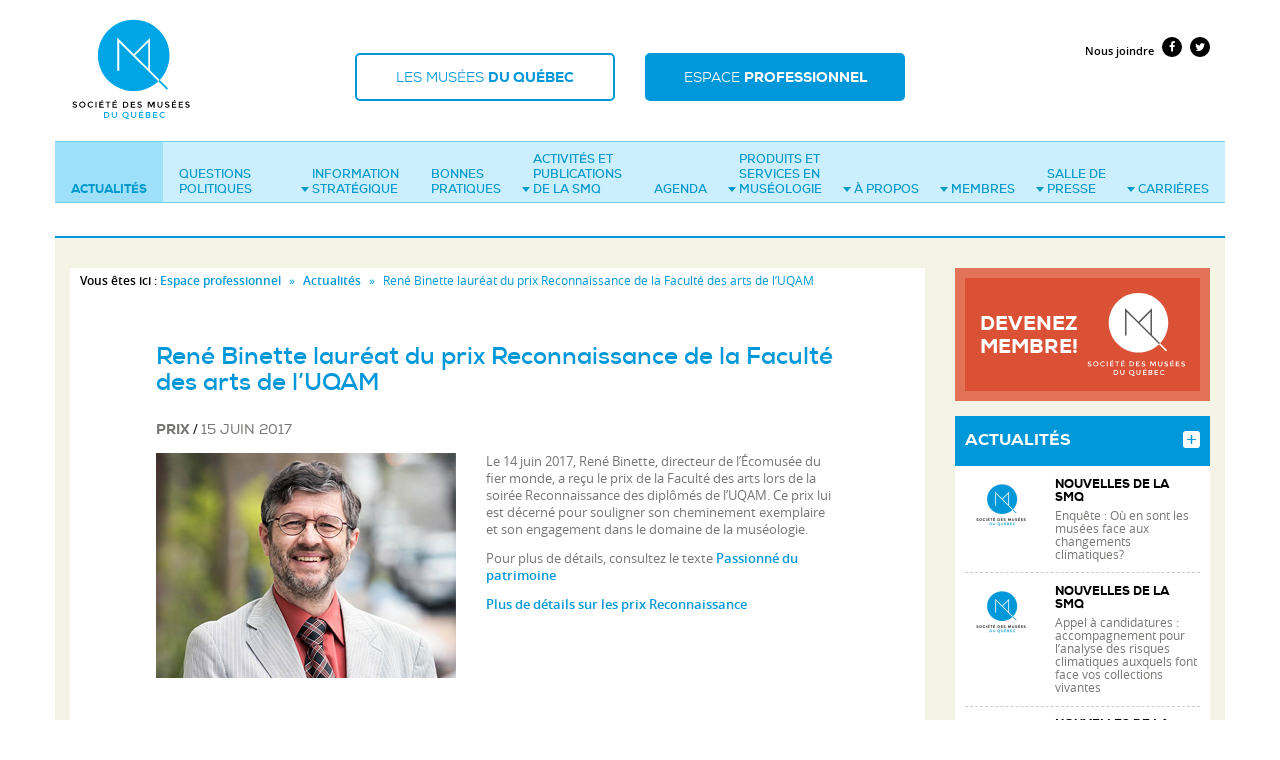

--- FILE ---
content_type: text/html
request_url: https://www.musees.qc.ca/fr/professionnel/actualites/rene-binette-laureat-du-prix-reconnaissance-de-la-faculte-des-arts-de-l-uqam.html
body_size: 27089
content:
<!DOCTYPE html>
<html xmlns:og="http://ogp.me/ns#" lang="fr">
<head>
<meta charset="utf-8" />
<meta http-equiv="X-UA-Compatible" content="IE=edge" />
<meta name="viewport" content="width=device-width, initial-scale=1.0, maximum-scale=1.0, user-scalable=0, target-densityDpi=medium-dpi" />
                <meta property="og:url" content="https://www.musees.qc.ca/fr/professionnel/actualites/rene-binette-laureat-du-prix-reconnaissance-de-la-faculte-des-arts-de-l-uqam" />
                            <meta property="og:title" content="
René Binette lauréat du prix Reconnaissance de la Faculté des arts de l’UQAM
" />
      <meta name="twitter:title" content="
René Binette lauréat du prix Reconnaissance de la Faculté des arts de l’UQAM
">
                                  <meta name="twitter:card" content="summary">
      <meta property="og:image" content="https://www.musees.qc.ca/var/storage/images/media/espace-professionnel/images-avec-legende/actualites/2017/rene-binette/289963-1-fre-CA/rene-binette_reference.jpg" />
      <meta name="twitter:image:src" content="https://www.musees.qc.ca/var/storage/images/media/espace-professionnel/images-avec-legende/actualites/2017/rene-binette/289963-1-fre-CA/rene-binette_reference.jpg">
      <meta property="fb:app_id" content="117240345675370" />
<title>
René Binette lauréat du prix Reconnaissance de la Faculté des arts de l’UQAM
 - Actualités - Société des musées du Québec (SMQ)</title>
<link href="../../../bundles/common/fonts/fonts.css" rel="stylesheet" type="text/css" media="all" />
<link rel="stylesheet" type="text/css" href="../../../css/0c7b5b5.css" media="screen" />
<link rel="stylesheet" type="text/css" href="../../../css/8c6f366.css" media="all" />


<link rel="stylesheet" type="text/css" href="../../../css/516111b.css" media="print" />
<!--[if lt IE 9]>
      <link rel="stylesheet" type="text/css" href="/bundles/common/css/ie8.css">
      <script src="bundles/commons/vendor/html5shiv/dist/html5shiv.min.js"></script>
      <script src="bundles/commons/vendor/respond/dest/respond.min.js"></script>
    <![endif]-->
<link rel="shortcut icon" href="../../../bundles/common/images/iu/favicon.ico" type="image/x-icon">
<link rel="icon" href="../../../bundles/common/images/iu/favicon.ico" type="image/x-icon">
<link rel="apple-touch-icon" href="../../../bundles/common/images/iu/favicons/apple-touch-icon.png" />
<link rel="apple-touch-icon" sizes="57x57" href="../../../bundles/common/images/iu/favicons/apple-touch-icon-57x57.png" />
<link rel="apple-touch-icon" sizes="72x72" href="../../../bundles/common/images/iu/favicons/apple-touch-icon-72x72.png" />
<link rel="apple-touch-icon" sizes="76x76" href="../../../bundles/common/images/iu/favicons/apple-touch-icon-76x76.png" />
<link rel="apple-touch-icon" sizes="114x114" href="../../../bundles/common/images/iu/favicons/apple-touch-icon-114x114.png" />
<link rel="apple-touch-icon" sizes="120x120" href="../../../bundles/common/images/iu/favicons/apple-touch-icon-120x120.png" />
<link rel="apple-touch-icon" sizes="144x144" href="../../../bundles/common/images/iu/favicons/apple-touch-icon-144x144.png" />
<link rel="apple-touch-icon" sizes="152x152" href="../../../bundles/common/images/iu/favicons/apple-touch-icon-152x152.png" />
<link rel="apple-touch-icon" sizes="180x180" href="../../../bundles/common/images/iu/favicons/apple-touch-icon-180x180.png" />
    <script>var facebook_appid = 117240345675370</script>
</head>
<body id="professionnel">
  <h1 class="titre-cache">Société des musées du Québec</h1>
<header class="container">
  <div class="row">
    <div class="col-xs-3" id="logo"><a href="../../index.html"><img src="../../../bundles/common/images/iu/smq-logo.svg" alt="SOCIÉTÉ DES MUSÉES DU QUÉBEC" width="122" height="122" /></a></div>
    <div id="menu-switch" class="col-xs-8">
      <div id="target-menu-pub"><a href="../../../musees/index.html">Les musées <span>du Québec</span></a></div>
      <div id="target-menu-pro" class="active"><a href="../../../publicsspec/references/infomuse/capsules/capsule02.php.html">Espace <span>professionnel</span></a></div>
      <a href="rene-binette-laureat-du-prix-reconnaissance-de-la-faculte-des-arts-de-l-uqam.html#" id="pull" title="menu"><span></span></a>
    </div>

  </div>
  <div role="navigation" id="navigation">
    <div id="outils">
                <!-- connexion -->
            <div class="liens-outils">
	            <a href="../outils/nous-joindre.html">Nous joindre</a>
        <a href="https://www.facebook.com/societedesmuseesduquebec" class="fa fa-facebook"><span>Facebook</span></a> <a href="https://twitter.com/museesQc" class="fa fa-twitter"><span>Twitter</span></a>
      </div>
	      </div>
    <nav id="menu-pro" class="active">
      <h1>Navigation principale de l'Espace professionnel</h1>
                    <ul class="niv1">
  <li class="active">
     <a  class="text-nowrap"  href="../actualites.html">Actualités</a>
       </li>
  <li>
     <a  href="../politique-smq.html">Questions politiques</a>
       </li>
  <li>
     <a  href="../statistiques/etudes.html">Information stratégique<span class="caret"></span></a>
                   <div class="container-nv2">
              <ul class="niv2">
                <li><a href="../statistiques/etudes.html">Études et enquêtes</a>
                        <ul class="niv3">
                            <li><a href="../statistiques/etudes/pour-une-vision-partagee-du-collectionnement-au-quebec.html">Pour une vision partagée du collectionnement au Québec</a></li>
                            <li><a href="../statistiques/etudes/enquete-de-provenance-inscrivez-votre-institution-museale-a-la-nouvelle-edition.html">Enquête de provenance : inscrivez votre institution muséale à la nouvelle édition</a></li>
                          </ul>
                    </li>
                <li><a href="../statistiques/references.html">Publications et références</a>
                    </li>
                <li><a href="../statistiques/economiques.html">Retombées économiques</a>
                    </li>
              </ul>
              </div>
              </li>
  <li>
     <a  href="../bonnes-pratiques.html">Bonnes pratiques</a>
       </li>
  <li>
     <a  href="../activites-publications/formation.1.html">Activités&nbsp;et publications de la SMQ<span class="caret"></span></a>
                   <div class="container-nv2">
              <ul class="niv2">
                <li><a href="../activites-services/congres.html">Congrès annuel</a>
                        <ul class="niv3">
                            <li><a href="../activites-publications/congres/tarifs.html">Inscriptions</a></li>
                            <li><a href="../activites-services/congres/programme.html">Programme</a></li>
                            <li><a href="../activites-publications/congres/parcours-de-visites-d-institutions-museales.html">Parcours de visites d’institutions muséales</a></li>
                            <li><a href="../activites-publications/congres/exposants.html">Expérience Affaires</a></li>
                            <li><a href="../activites-publications/congres/liste-des-firmes-participantes-a-l-experience-affaires.html">Liste des firmes participantes à l'Expérience Affaires</a></li>
                            <li><a href="../activites-publications/congres/marche.html">Prix Caisse d’économie solidaire Desjardins de transition socioécologique</a></li>
                            <li><a href="../activites-publications/congres/bourses-museo-quebec.html">Bourses Muséo Québec</a></li>
                            <li><a href="../activites-services/congres/sac-des-congressistes.html">Écoresponsabilité</a></li>
                            <li><a href="../activites-publications/congres/comite-de-contenu.html">Comité de contenu</a></li>
                            <li><a href="../activites-publications/congres/archives.html">Congrès passés</a></li>
                          </ul>
                    </li>
                <li><a href="../activites-publications/developpement-professionnel.html">Développement professionnel</a>
                        <ul class="niv3">
                            <li><a href="../activites-publications/developpement-professionnel/activites-ponctuelles.html">Activités ponctuelles</a></li>
                          </ul>
                    </li>
                <li><a href="../activites-publications/formation.1.html">Formation</a>
                        <ul class="niv3">
                            <li><a href="../activites-publications/formation/calendrier.html">Calendrier de formations</a></li>
                            <li><a href="../activites-publications/formation/programmations-precedentes.html">Programmations précédentes</a></li>
                          </ul>
                    </li>
                <li><a href="../activites-publications/guides-electroniques.html">Guides électroniques</a>
                    </li>
                <li><a href="../activites-publications/smq.html">Publications</a>
                    </li>
                <li><a href="../activites-services/prix-smq.html">Prix SMQ</a>
                        <ul class="niv3">
                            <li><a href="../activites-services/prix-smq/admissibilite.html">Catégories et critères</a></li>
                            <li><a href="../activites-publications/prix-smq/mot-de-la-presidente.html">Mot de la présidente des Prix SMQ 2025</a></li>
                            <li><a href="../activites-publications/prix-smq/formulaires-de-candidature.html">Formulaires de candidature</a></li>
                            <li><a href="../activites-services/prix-smq/laureats.html">Lauréats et lauréates</a></li>
                          </ul>
                    </li>
                <li><a href="../activites-publications/info-muse.html">Infomuse</a>
                        <ul class="niv3">
                            <li><a href="../activites-services/info-muse/outils-de-gestion-des-collections.html">Outils de gestion des collections</a></li>
                            <li><a href="../activites-publications/info-muse/base-de-donnees-info-muse.html">Base de données Info-Muse</a></li>
                            <li><a href="../activites-publications/info-muse/repertoire-collectionnement.html">Répertoire - missions et axes</a></li>
                            <li><a href="../activites-publications/info-muse/membre.html">Liste des membres contributifs</a></li>
                          </ul>
                    </li>
                <li><a href="../activites-publications/revue.html">Revue Musées</a>
                    </li>
              </ul>
              </div>
              </li>
  <li>
     <a  class="text-nowrap"  href="../agenda.html">Agenda</a>
       </li>
  <li>
     <a  href="../produits-services/firmes-travailleurs.html">Produits&nbsp;et services&nbsp;en muséologie<span class="caret"></span></a>
                   <div class="container-nv2">
              <ul class="niv2">
                <li><a href="../produits-services/babillard.html">Babillard</a>
                    </li>
                <li><a href="../produits-services/expos-itinerantes.html">Marché aux expositions itinérantes</a>
                        <ul class="niv3">
                            <li><a href="../produits-services/marche-expos-itinerantes/demande-d-affichage.html">Demande d'affichage</a></li>
                          </ul>
                    </li>
                <li><a href="../produits-services/firmes-travailleurs.html">Firmes et travailleurs en muséologie</a>
                        <ul class="niv3">
                            <li><a href="../produits-services/firmes-travailleurs/demande-d-inscription.html">Demande d'inscription</a></li>
                          </ul>
                    </li>
                <li><a href="../produits-services/publicite.html">Publicité</a>
                    </li>
              </ul>
              </div>
              </li>
  <li>
     <a  class="text-nowrap"  href="../a-propos-smq/mission.html">À propos<span class="caret"></span></a>
                   <div class="container-nv2">
              <ul class="niv2">
                <li><a href="../a-propos-smq/mission.html">Mission</a>
                    </li>
                <li><a href="../a-propos-smq/reglements.html">Règlements généraux</a>
                    </li>
                <li><a href="../a-propos-smq/conseil-d-administration.html">Conseil d'administration</a>
                    </li>
                <li><a href="../a-propos-smq/equipe.html">Équipe</a>
                    </li>
                <li><a href="../a-propos-smq/rapports-annuels.html">Rapports annuels</a>
                    </li>
                <li><a href="../a-propos-smq/histoire.html">Histoire de la SMQ</a>
                        <ul class="niv3">
                            <li><a href="../a-propos-smq/histoire/directeurs-et-presidents.html">Directeurs et présidents</a></li>
                          </ul>
                    </li>
                <li><a href="../a-propos-smq/prix.html">Prix et distinctions</a>
                    </li>
                <li><a href="../outils/partenaires.html">Partenaires</a>
                    </li>
              </ul>
              </div>
              </li>
  <li>
     <a  class="text-nowrap"  href="../membres-smq/adhesion.html">Membres<span class="caret"></span></a>
                   <div class="container-nv2">
              <ul class="niv2">
                <li><a href="../membres-smq/adhesion.html">Devenir membre</a>
                        <ul class="niv3">
                            <li><a href="../membres-smq/adhesion/membres-institutionnels.html">Membres institutionnels</a></li>
                            <li><a href="../membres-smq/adhesion/membres-individuels.html">Membres individuels</a></li>
                          </ul>
                    </li>
                <li><a href="../membres-smq/renouvellement.html">Renouvellement</a>
                        <ul class="niv3">
                            <li><a href="../membres-smq/adhesion/membres-institutionnels.html">Membres institutionnels</a></li>
                            <li><a href="../membres-smq/adhesion/membres-individuels.html">Membres individuels</a></li>
                          </ul>
                    </li>
                <li><a href="../membres-smq/deontologie.html">Code de déontologie</a>
                    </li>
                <li><a href="../membres-smq/guide-musees.html">Guide des musées</a>
                    </li>
                <li><a href="../membres-smq/paroles-de-mentor.html">Paroles de mentor</a>
                    </li>
              </ul>
              </div>
              </li>
  <li>
     <a  href="../medias-smq/communique.html">Salle&nbsp;de presse<span class="caret"></span></a>
                   <div class="container-nv2">
              <ul class="niv2">
                <li><a href="../medias-smq/communique.html">Communiqués de presse</a>
                    </li>
                <li><a href="../medias-smq/couverture-media.html">Couverture médiatique de la SMQ</a>
                        <ul class="niv3">
                            <li><a href="../medias-smq/couverture-media/annees-precedentes.html">Années précédentes</a></li>
                          </ul>
                    </li>
                <li><a href="../medias-smq/logos-photos.html">Logos</a>
                    </li>
              </ul>
              </div>
              </li>
  <li>
     <a  class="text-nowrap"  href="../carrieres.1.html">Carrières<span class="caret"></span></a>
                   <div class="container-nv2">
              <ul class="niv2">
                <li><a href="../carrieres.1.html">Emplois, stages et appels d'offres</a>
                        <ul class="niv3">
                            <li><a href="../carrieres/offres/demande-d-affichage2.html">Demande d'affichage</a></li>
                          </ul>
                    </li>
                <li><a href="../carrieres/nominations.html">Nominations et départs</a>
                        <ul class="niv3">
                            <li><a href="../carrieres/nominations/demande-d-affichage2.html">Demande d'affichage</a></li>
                          </ul>
                    </li>
              </ul>
              </div>
              </li>
</ul>
 

          </nav>
  </div>
</header>

<main role="main" class="container page-interne">
 <div class="col-lg-9 col-md-8 contenu">

    <div class="fil-ariane">
              <strong>Vous êtes ici :</strong> 
                    <a href="../../../publicsspec/references/infomuse/capsules/capsule02.php.html">Espace professionnel</a>       <span class="separateur">»</span> <a href="../actualites.html">Actualités</a>       <span class="separateur">»</span> 
René Binette lauréat du prix Reconnaissance de la Faculté des arts de l’UQAM

              </div>


        <div class="row">
                        <div class="col-lg-10 col-lg-offset-1 page-actualites">
      
    
    
        
        
    
	<h1>René Binette lauréat du prix Reconnaissance de la Faculté des arts de l’UQAM</h1>
      <div class="detail-activite">
  
      		    <div class="small">
			   <span class="categorie">            	        	                	    	Prix
    </span> / 
			   <span class="date-publication">15 juin 2017</span>
		    </div>
            
              <figure  class="pull-left">
          


                                                                     <img src="../../../var/storage/images/media/espace-professionnel/images-avec-legende/actualites/2017/rene-binette/289963-1-fre-CA/rene-binette_actualite_detail.jpg" alt="" />
                          </figure>
      
                <div class="detail-activite-contenu">
      
       

      
<div id="corps-nouvelle">
           <p>Le 14 juin 2017, René Binette, directeur de l’Écomusée du fier monde, a reçu le prix de la Faculté des arts lors de la soirée Reconnaissance des diplômés de l’UQAM. Ce prix lui est décerné pour souligner son cheminement exemplaire et son engagement dans le domaine de la muséologie.</p><p>Pour plus de détails, consultez le texte <a href="https://www.actualites.uqam.ca/2017/prix-reconnaissance-uqam-souligne-contributions-rene-binette-museologie" target="_blank">Passionné du patrimoine</a></p><p><a href="https://distinctions.uqam.ca/prix-reconnaissance-uqam/" target="_blank">Plus de détails sur les prix Reconnaissance</a></p>
        </div>

            </div>
          </div>
    
            
                        


            
               <div id="partager-medias-sociaux">
  <h2>Partagez</h2>
  <a href="rene-binette-laureat-du-prix-reconnaissance-de-la-faculte-des-arts-de-l-uqam.html#" class="social fa fa-facebook" title="Partager sur Facebook" data-media="facebook" >
    <span>Partager sur Facebook</span>
  </a> 
  <a href="rene-binette-laureat-du-prix-reconnaissance-de-la-faculte-des-arts-de-l-uqam.html#" class="social fa fa-twitter" title="Partager sur Twitter" data-media="twitter">
    <span>Partager sur Twitter</span>
  </a> 
  <a href="rene-binette-laureat-du-prix-reconnaissance-de-la-faculte-des-arts-de-l-uqam.html#" class="social fa fa-envelope" title="Partager par courriel" data-media="email" >
    <span>Envoyer par courriel</span>
  </a>
</div>

        
      </div>
    </div>
     </div>
 <div class="col-lg-3 col-md-4 col-droite">
            
    


<div class="pave">
  <div class="devenir-membre">
       <h2 class="titre-cache">Devenez membre de la SMQ!</h2>
  <div class="contenu">
    <a href="../membres-smq/adhesion.html"><span class="text-heavyregular">Devenez<br/>membre!</span></a>
  </div>

  </div>
</div>


    <div class="pave">
  <div class="actualites">
    <div class="contenu">
      <h2><a href="../actualites.html" title="Toutes les actualités">Actualités</a></h2>
      <ul class="media-list  liste">
    <li class="media">
                      <div class="media-left">
       


                                                                     <img src="../../../var/storage/images/media/espace-professionnel/images-avec-legende/defauts/actualites/logo-smq/258568-1-fre-CA/logo-smq_actualite_accueil.jpg" class="media-object" alt="" />
              </div>
            
  <div class="media-body">
                  <div class="small">
          <span class="categorie">            	        	                	    	Nouvelles de la SMQ
    </span> 
                                              </div>
            <div class="media-heading">
                      <a href="enquete-ou-en-sont-les-musees-face-aux-changements-climatiques.html">Enquête : Où en sont les musées face aux changements climatiques?</a>
                </div>
        </div>
 
    </li>
    <li class="media">
                      <div class="media-left">
       


                                                                     <img src="../../../var/storage/images/media/espace-professionnel/images-avec-legende/defauts/actualites/logo-smq/258568-1-fre-CA/logo-smq_actualite_accueil.jpg" class="media-object" alt="" />
              </div>
            
  <div class="media-body">
                  <div class="small">
          <span class="categorie">            	        	                	    	Nouvelles de la SMQ
    </span> 
                                              </div>
            <div class="media-heading">
                      <a href="appel-a-candidatures-accompagnement-pour-l-analyse-des-risques-climatiques-auxquels-font-face-vos-collections-vivantes.html">Appel à candidatures : accompagnement pour l’analyse des risques climatiques auxquels font face vos collections vivantes</a>
                </div>
        </div>
 
    </li>
    <li class="media">
                      <div class="media-left">
       


                                                                     <img src="../../../var/storage/images/media/espace-professionnel/images-avec-legende/actualites/generique/smq-logo/382582-1-fre-CA/smq-logo_actualite_accueil.jpg" class="media-object" alt="" />
              </div>
            
  <div class="media-body">
                  <div class="small">
          <span class="categorie">            	        	                	    	Nouvelles de la SMQ
    </span> 
                                              </div>
            <div class="media-heading">
                      <a href="congres-smq-2026-a-votre-agenda.html">Congrès SMQ 2026 : à votre agenda!</a>
                </div>
        </div>
 
    </li>
</ul>

    </div>
  </div>
</div>


    <div class="pave">
  <div class="agenda">
    <div class="contenu">
      <h2><a href="../agenda.html" title="Toutes les activités à venir">Agenda</a></h2>
      <ul class="liste">
    <li>
                
<!-- si on est dans la page agenda, on veut afficher d'abord le titre puis les dates -->
  
      <div class="dates"><time datetime="2026-01-14"><span class="jour">14</span><span class="mois-annee"><span class="mois"> janv. </span><span class="annee">2026</span></span></time><span class="au-et au"><span> au </span></span><time datetime="2026-03-11"><span class="jour">11</span><span class="mois-annee"><span class="mois"> mars </span><span class="annee">2026</span></span></time></div>    

    
    
  
  <div class="titre"><a href="https://www.canada.ca/en/conservation-institute/services/learning-activities/multi-stick-fill-loss-compensation.html">Technique de comblement des manques à l’aide de baguettes (<em>Stäbchenergänzung</em>) [en anglais]</a></div>

  
    </li>
    <li>
                
<!-- si on est dans la page agenda, on veut afficher d'abord le titre puis les dates -->
  
      <div class="dates"><time datetime="2026-01-15"><span class="jour">15</span><span class="mois-annee"><span class="mois"> janv. </span><span class="annee">2026</span></span></time><span class="au-et au"><span> au </span></span><time datetime="2026-01-16"><span class="jour">16</span><span class="mois-annee"><span class="mois"> janv. </span><span class="annee">2026</span></span></time></div>    

    
    
  
  <div class="titre"><a href="https://www.culture.gouv.fr/espace-documentation/statistiques-ministerielles-de-la-culture2/rencontres-du-deps/colloque-international-la-mediation-culturelle-en-questions-formation-emploi-et-dynamiques-professionnelles">Colloque international : « La médiation culturelle en questions : formation, emploi et dynamiques professionnelles »</a></div>

  
    </li>
    <li>
                
<!-- si on est dans la page agenda, on veut afficher d'abord le titre puis les dates -->
  
      <div class="dates"><time datetime="2026-01-15"><span class="jour">15</span><span class="mois-annee"><span class="mois"> janv. </span><span class="annee">2026</span></span></time></div>    

    
    
  
  <div class="titre"><a href="https://galerie.umontreal.ca/atelier-lia-et-lart.php">Atelier : L'IA et l'art</a></div>

  
    </li>
</ul>

    </div>
  </div>
</div>








     </div><!-- .col-droite --> 
</main>
<footer>
  <div class="container">
          

<div class="footer-copyright">
 <div class="row">
   <div class="col-xs-12 footer-copyright"> © Société des musées du Québec 2017 <span class="print">− www.musees.qc.ca</span> <span class="footer-liens-outils"><a href="../outils/partenaires.html">Partenaires</a> <a href="../outils/credits.html">Crédits</a> <a href="../outils/avis-juridiques.html">Conditions d’utilisation</a> <a href="../../../musees/outils/comprendre.html">Qu'est-ce qu'un musée?</a></span> </div>
 </div>
</div>


      </div>
</footer>
<script src="../../../js/93ee493.js"></script>
<!--[if lt IE 10]>
<script src="/bundles/common/vendor/jquery.placeholder.js"></script> 
<script type="text/javascript">
  $('input, textarea').placeholder();
</script>
<![endif]-->
  
  <script src="../../../bundles/common/vendor/jquery-validation/dist/jquery.validate.min.js"></script> 
  <script src="../../../bundles/common/js/infolettre/messages_fr.js"></script>

    <script src="../../../bundles/common/js/infolettre/validate_subscribe.js"></script> 
  

<!-- Google Tag Manager -->
<noscript><iframe src="https://www.googletagmanager.com/ns.html?id=GTM-WTMJ6C" height="0" width="0" style="display:none;visibility:hidden"></iframe></noscript>
<script>(function(w,d,s,l,i){w[l]=w[l]||[];w[l].push({'gtm.start': new Date().getTime(),event:'gtm.js'});var f=d.getElementsByTagName(s)[0], j=d.createElement(s),dl=l!='dataLayer'?'&l='+l:'';j.async=true;j.src= '//www.googletagmanager.com/gtm.js?id='+i+dl;f.parentNode.insertBefore(j,f); })(window,document,'script','dataLayer','GTM-WTMJ6C');</script>
<!-- End Google Tag Manager -->
<script src="../../../bundles/common/vendor/polyfills/wet-boew.min.js"></script>


 <!-- Page_JS_specific_here -->
<script src="../../../js/0795cf0.js"></script>

  <script src="../../../bundles/common/js/utils/fixes.js"></script> 
</body>
</html>


--- FILE ---
content_type: application/javascript
request_url: https://www.musees.qc.ca/bundles/common/js/infolettre/validate_subscribe.js
body_size: 1356
content:
$('#validate').click(function() {
    if ($('#myform').valid()) {
        sessionStorage.setItem("isvalid", true);
        sessionStorage.setItem("prenom", $('#prenom').val());
        sessionStorage.setItem("nom", $('#nom').val());
        sessionStorage.setItem("institution", $('#institution').val());
        sessionStorage.setItem("courriel", $('#courriel').val());
        sessionStorage.setItem("pref_lang", $('#pref-lang').val());
        sessionStorage.setItem("group_name",$('#group-name').val());
    }
});
$("#myform").submit(function(e) {
    e.preventDefault();
}).validate({
    rules: {
        prenom: {
            required: true
        },
        nom: {
            required: true
        },
        courriel: {
            required: true,
            email: true
        }
    },
    submitHandler: function(form) { 
        //submit via ajax
        
        if (sessionStorage.getItem("isvalid")) {
            $.ajax({
              dataType: "html",
              type: "POST",
              url: $("#myform").attr('action'),
              data: { 'smq_email': sessionStorage.getItem('courriel'), 'prenom' : sessionStorage.getItem('prenom'), 'nom': sessionStorage.getItem('nom'), 'institution': sessionStorage.getItem('institution'), 'pref_lang': sessionStorage.getItem('pref_lang'), 'smq_group_name': sessionStorage.getItem('group_name'), 'smq__infolettre_submit': 1 }
            }).done (function (data) {
                $('#myform').replaceWith(data);
            });
        }
        return true;
    }
});


--- FILE ---
content_type: image/svg+xml
request_url: https://www.musees.qc.ca/bundles/common/images/iu/smq-logo.svg
body_size: 12209
content:
<?xml version="1.0" encoding="utf-8"?>
<!-- Generator: Adobe Illustrator 15.1.0, SVG Export Plug-In . SVG Version: 6.00 Build 0)  -->
<!DOCTYPE svg PUBLIC "-//W3C//DTD SVG 1.1//EN" "http://www.w3.org/Graphics/SVG/1.1/DTD/svg11.dtd">
<svg version="1.1" id="Calque_1" xmlns="http://www.w3.org/2000/svg" xmlns:xlink="http://www.w3.org/1999/xlink" x="0px" y="0px"
	 width="149.748px" height="132.9px" viewBox="0 0 149.748 132.9" enable-background="new 0 0 149.748 132.9" xml:space="preserve">
<g>
	<defs>
		<rect id="SVGID_1_" width="149.748" height="132.9"/>
	</defs>
	<clipPath id="SVGID_2_">
		<use xlink:href="#SVGID_1_"  overflow="visible"/>
	</clipPath>
	<path clip-path="url(#SVGID_2_)" d="M5.833,107.919c-0.362,0-0.659,0.073-0.891,0.22c-0.232,0.147-0.347,0.372-0.347,0.67
		c0,0.299,0.115,0.528,0.347,0.685c0.232,0.159,0.726,0.329,1.481,0.513c0.756,0.183,1.325,0.438,1.708,0.769
		c0.383,0.331,0.574,0.817,0.574,1.46c0,0.645-0.242,1.164-0.727,1.566c-0.485,0.399-1.121,0.6-1.908,0.6
		c-1.153,0-2.175-0.396-3.067-1.19l0.78-0.938c0.745,0.647,1.517,0.97,2.319,0.97c0.401,0,0.718-0.086,0.954-0.258
		c0.235-0.172,0.353-0.401,0.353-0.685c0-0.285-0.111-0.508-0.332-0.664c-0.222-0.158-0.603-0.304-1.144-0.433
		c-0.541-0.13-0.952-0.251-1.233-0.358c-0.281-0.109-0.531-0.251-0.749-0.428c-0.435-0.33-0.653-0.836-0.653-1.517
		c0-0.683,0.247-1.209,0.743-1.577c0.495-0.369,1.109-0.554,1.84-0.554c0.47,0,0.938,0.078,1.401,0.233
		c0.464,0.154,0.865,0.372,1.202,0.652l-0.664,0.938c-0.218-0.196-0.513-0.358-0.886-0.485
		C6.562,107.981,6.195,107.919,5.833,107.919"/>
	<path clip-path="url(#SVGID_2_)" d="M17.886,113.299c-0.744,0.729-1.665,1.092-2.761,1.092c-1.096,0-2.017-0.363-2.762-1.092
		c-0.745-0.727-1.117-1.634-1.117-2.719c0-1.087,0.372-1.992,1.117-2.72s1.666-1.091,2.762-1.091c1.096,0,2.017,0.363,2.761,1.091
		c0.746,0.728,1.118,1.633,1.118,2.72C19.004,111.665,18.632,112.572,17.886,113.299 M16.975,108.688
		c-0.503-0.521-1.119-0.78-1.85-0.78c-0.731,0-1.348,0.259-1.85,0.78c-0.503,0.519-0.754,1.149-0.754,1.892
		c0,0.741,0.251,1.371,0.754,1.893c0.502,0.519,1.119,0.779,1.85,0.779c0.731,0,1.347-0.261,1.85-0.779
		c0.502-0.521,0.754-1.151,0.754-1.893C17.729,109.838,17.477,109.207,16.975,108.688"/>
	<path clip-path="url(#SVGID_2_)" d="M25.413,113.189c0.429,0,0.798-0.073,1.107-0.217c0.309-0.145,0.632-0.374,0.97-0.69
		l0.801,0.822c-0.78,0.864-1.727,1.297-2.841,1.297c-1.114,0-2.038-0.359-2.772-1.075c-0.735-0.717-1.102-1.624-1.102-2.72
		s0.374-2.01,1.123-2.741c0.748-0.73,1.694-1.096,2.836-1.096c1.141,0,2.095,0.421,2.861,1.265l-0.79,0.865
		c-0.352-0.339-0.683-0.573-0.996-0.707c-0.313-0.133-0.681-0.2-1.102-0.2c-0.745,0-1.37,0.241-1.876,0.722
		c-0.506,0.481-0.759,1.097-0.759,1.845c0,0.749,0.251,1.374,0.753,1.877C24.129,112.938,24.724,113.189,25.413,113.189"/>
	<rect x="31.284" y="106.949" clip-path="url(#SVGID_2_)" width="1.244" height="7.368"/>
	<path clip-path="url(#SVGID_2_)" d="M41.224,106.948v1.17h-3.931v1.95h3.53v1.107h-3.53v1.971h4.057v1.17h-5.302v-7.368H41.224z
		 M39.2,106.338h-1.075l1.117-1.529l1.244,0.516L39.2,106.338z"/>
	<polygon clip-path="url(#SVGID_2_)" points="47.201,108.087 47.201,114.316 45.957,114.316 45.957,108.087 43.723,108.087 
		43.723,106.948 49.435,106.948 49.435,108.087 	"/>
	<path clip-path="url(#SVGID_2_)" d="M57.437,106.948v1.17h-3.931v1.95h3.53v1.107h-3.53v1.971h4.057v1.17H52.26v-7.368H57.437z
		 M55.413,106.338h-1.075l1.117-1.529l1.244,0.516L55.413,106.338z"/>
	<path clip-path="url(#SVGID_2_)" d="M70.57,107.913c0.711,0.643,1.066,1.538,1.066,2.683c0,1.146-0.345,2.051-1.034,2.72
		c-0.689,0.667-1.742,1.001-3.162,1.001h-2.446v-7.367h2.53C68.845,106.949,69.861,107.271,70.57,107.913 M70.381,110.628
		c0-1.688-0.966-2.531-2.899-2.531h-1.244v5.05h1.381c0.893,0,1.576-0.212,2.05-0.638C70.144,112.084,70.381,111.457,70.381,110.628
		"/>
	<polygon clip-path="url(#SVGID_2_)" points="79.89,106.948 79.89,108.119 75.957,108.119 75.957,110.068 79.488,110.068 
		79.488,111.176 75.957,111.176 75.957,113.146 80.016,113.146 80.016,114.316 74.713,114.316 74.713,106.948 	"/>
	<path clip-path="url(#SVGID_2_)" d="M85.313,107.919c-0.362,0-0.659,0.073-0.891,0.22c-0.232,0.147-0.348,0.372-0.348,0.67
		c0,0.299,0.115,0.528,0.348,0.685c0.231,0.159,0.726,0.329,1.48,0.513c0.756,0.183,1.325,0.438,1.708,0.769
		c0.383,0.331,0.574,0.817,0.574,1.46c0,0.645-0.242,1.164-0.727,1.566c-0.485,0.399-1.121,0.6-1.908,0.6
		c-1.153,0-2.175-0.396-3.067-1.19l0.78-0.938c0.745,0.647,1.517,0.97,2.318,0.97c0.401,0,0.719-0.086,0.954-0.258
		s0.354-0.401,0.354-0.685c0-0.285-0.111-0.508-0.332-0.664c-0.222-0.158-0.604-0.304-1.145-0.433
		c-0.541-0.13-0.951-0.251-1.232-0.358c-0.281-0.109-0.531-0.251-0.749-0.428c-0.436-0.33-0.653-0.836-0.653-1.517
		c0-0.683,0.247-1.209,0.743-1.577c0.495-0.369,1.109-0.554,1.84-0.554c0.47,0,0.938,0.078,1.401,0.233
		c0.464,0.154,0.865,0.372,1.202,0.652l-0.664,0.938c-0.219-0.196-0.514-0.358-0.887-0.485
		C86.042,107.981,85.675,107.919,85.313,107.919"/>
	<polygon clip-path="url(#SVGID_2_)" points="96.808,114.316 95.563,114.316 95.563,106.948 97.503,106.948 99.728,111.576 
		101.952,106.948 103.881,106.948 103.881,114.316 102.637,114.316 102.637,108.561 100.064,113.675 99.37,113.675 96.808,108.561 	
		"/>
	<path clip-path="url(#SVGID_2_)" d="M109.056,112.631c0.338,0.393,0.795,0.59,1.37,0.59c0.576,0,1.033-0.197,1.37-0.59
		c0.338-0.395,0.507-0.929,0.507-1.603v-4.08h1.243v4.132c0,1.063-0.291,1.879-0.875,2.451c-0.583,0.573-1.332,0.859-2.245,0.859
		c-0.914,0-1.662-0.286-2.245-0.859c-0.583-0.572-0.875-1.389-0.875-2.451v-4.132h1.244v4.08
		C108.55,111.702,108.718,112.236,109.056,112.631"/>
	<path clip-path="url(#SVGID_2_)" d="M119.202,107.919c-0.362,0-0.659,0.073-0.891,0.22c-0.232,0.147-0.348,0.372-0.348,0.67
		c0,0.299,0.115,0.528,0.348,0.685c0.231,0.159,0.726,0.329,1.48,0.513c0.756,0.183,1.325,0.438,1.708,0.769
		c0.383,0.331,0.574,0.817,0.574,1.46c0,0.645-0.242,1.164-0.728,1.566c-0.484,0.399-1.12,0.6-1.907,0.6
		c-1.153,0-2.176-0.396-3.067-1.19l0.78-0.938c0.745,0.647,1.517,0.97,2.318,0.97c0.401,0,0.719-0.086,0.954-0.258
		s0.354-0.401,0.354-0.685c0-0.285-0.111-0.508-0.332-0.664c-0.223-0.158-0.604-0.304-1.145-0.433
		c-0.541-0.13-0.951-0.251-1.232-0.358c-0.281-0.109-0.531-0.251-0.749-0.428c-0.436-0.33-0.653-0.836-0.653-1.517
		c0-0.683,0.247-1.209,0.743-1.577c0.495-0.369,1.109-0.554,1.84-0.554c0.47,0,0.938,0.078,1.401,0.233
		c0.464,0.154,0.865,0.372,1.202,0.652l-0.664,0.938c-0.219-0.196-0.514-0.358-0.887-0.485
		C119.931,107.981,119.564,107.919,119.202,107.919"/>
	<path clip-path="url(#SVGID_2_)" d="M130.265,106.948v1.17h-3.931v1.95h3.529v1.107h-3.529v1.971h4.057v1.17h-5.302v-7.368H130.265
		z M128.241,106.338h-1.075l1.116-1.529l1.244,0.516L128.241,106.338z"/>
	<polygon clip-path="url(#SVGID_2_)" points="138.635,106.948 138.635,108.119 134.702,108.119 134.702,110.068 138.233,110.068 
		138.233,111.176 134.702,111.176 134.702,113.146 138.761,113.146 138.761,114.316 133.459,114.316 133.459,106.948 	"/>
	<path clip-path="url(#SVGID_2_)" d="M144.058,107.919c-0.361,0-0.659,0.073-0.891,0.22c-0.232,0.147-0.348,0.372-0.348,0.67
		c0,0.299,0.115,0.528,0.348,0.685c0.231,0.159,0.726,0.329,1.48,0.513c0.756,0.183,1.325,0.438,1.708,0.769
		c0.384,0.331,0.574,0.817,0.574,1.46c0,0.645-0.242,1.164-0.727,1.566c-0.485,0.399-1.121,0.6-1.908,0.6
		c-1.153,0-2.175-0.396-3.067-1.19l0.78-0.938c0.745,0.647,1.517,0.97,2.319,0.97c0.4,0,0.718-0.086,0.954-0.258
		c0.234-0.172,0.353-0.401,0.353-0.685c0-0.285-0.111-0.508-0.332-0.664c-0.222-0.158-0.603-0.304-1.144-0.433
		c-0.541-0.13-0.952-0.251-1.233-0.358c-0.281-0.109-0.531-0.251-0.749-0.428c-0.435-0.33-0.653-0.836-0.653-1.517
		c0-0.683,0.247-1.209,0.743-1.577c0.495-0.369,1.109-0.554,1.84-0.554c0.471,0,0.938,0.078,1.401,0.233
		c0.464,0.154,0.865,0.372,1.202,0.652l-0.664,0.938c-0.218-0.196-0.513-0.358-0.886-0.485
		C144.787,107.981,144.42,107.919,144.058,107.919"/>
	<path clip-path="url(#SVGID_2_)" fill="#00A5E6" d="M122.097,49.856c0,24.256-19.661,43.92-43.921,43.92
		c-24.258,0-43.921-19.664-43.921-43.92S53.918,5.936,78.176,5.936C102.436,5.936,122.097,25.601,122.097,49.856"/>
	<path clip-path="url(#SVGID_2_)" fill="#FFFFFF" d="M110.043,80.104L98.326,68.386V28.086L78.177,48.236L59.984,30.042
		l-0.002,0.002l-1.957-1.957v40.773h2.292V33.619l17.859,17.858l0.001-0.001l30.246,30.248L110.043,80.104z M96.034,33.619v32.475
		L79.797,49.855L96.034,33.619z"/>
	
		<rect x="113.275" y="78.764" transform="matrix(0.7071 -0.7071 0.7071 0.7071 -27.3683 106.1253)" clip-path="url(#SVGID_2_)" fill="#00A5E6" width="2.291" height="14.67"/>
	<path clip-path="url(#SVGID_2_)" fill="#00A5E6" d="M47.301,120.562c0.709,0.644,1.064,1.537,1.064,2.684
		c0,1.145-0.345,2.052-1.033,2.719c-0.689,0.668-1.743,1.002-3.162,1.002h-2.446v-7.369h2.53
		C45.575,119.597,46.591,119.919,47.301,120.562 M47.11,123.275c0-1.686-0.966-2.528-2.899-2.528h-1.244v5.049h1.381
		c0.893,0,1.577-0.212,2.051-0.639C46.873,124.732,47.11,124.104,47.11,123.275"/>
	<path clip-path="url(#SVGID_2_)" fill="#00A5E6" d="M53.098,125.278c0.337,0.395,0.795,0.591,1.371,0.591
		c0.576,0,1.033-0.196,1.37-0.591c0.338-0.393,0.506-0.927,0.506-1.601v-4.081h1.243v4.133c0,1.061-0.29,1.878-0.874,2.451
		c-0.584,0.573-1.332,0.858-2.245,0.858s-1.663-0.285-2.245-0.858c-0.584-0.573-0.875-1.391-0.875-2.451v-4.133h1.244v4.081
		C52.593,124.352,52.761,124.886,53.098,125.278"/>
	<path clip-path="url(#SVGID_2_)" fill="#00A5E6" d="M68.309,127.029l-0.158,0.01c-1.096,0-2.017-0.363-2.762-1.091
		s-1.117-1.633-1.117-2.72c0-1.085,0.372-1.992,1.117-2.72s1.666-1.091,2.762-1.091c1.096,0,2.017,0.363,2.761,1.091
		c0.745,0.728,1.118,1.632,1.118,2.714c0,0.822-0.222,1.552-0.664,2.188c-0.443,0.636-1.033,1.095-1.771,1.376
		c0.239,0.315,0.541,0.474,0.906,0.474c0.267,0,0.529-0.069,0.786-0.211c0.256-0.141,0.451-0.322,0.585-0.548l0.706,0.98
		c-0.611,0.646-1.311,0.97-2.098,0.97c-0.449,0-0.882-0.127-1.296-0.38C68.769,127.82,68.477,127.472,68.309,127.029 M70,121.336
		c-0.503-0.519-1.12-0.779-1.85-0.779c-0.731,0-1.348,0.261-1.851,0.779c-0.502,0.521-0.752,1.151-0.752,1.893
		s0.25,1.372,0.752,1.893c0.503,0.52,1.12,0.779,1.851,0.779c0.73,0,1.347-0.26,1.85-0.779c0.502-0.521,0.753-1.151,0.753-1.893
		S70.502,121.857,70,121.336"/>
	<path clip-path="url(#SVGID_2_)" fill="#00A5E6" d="M76.73,125.278c0.337,0.395,0.795,0.591,1.371,0.591s1.033-0.196,1.37-0.591
		c0.338-0.393,0.506-0.927,0.506-1.601v-4.081h1.243v4.133c0,1.061-0.29,1.878-0.874,2.451s-1.332,0.858-2.245,0.858
		s-1.663-0.285-2.245-0.858c-0.584-0.573-0.875-1.391-0.875-2.451v-4.133h1.244v4.081C76.226,124.352,76.394,124.886,76.73,125.278"
		/>
	<path clip-path="url(#SVGID_2_)" fill="#00A5E6" d="M89.822,119.597v1.171H85.89v1.949h3.532v1.106H85.89v1.973h4.06v1.17h-5.302
		v-7.369H89.822z M87.799,118.985h-1.076l1.118-1.529l1.244,0.518L87.799,118.985z"/>
	<path clip-path="url(#SVGID_2_)" fill="#00A5E6" d="M96.242,126.966h-3.227v-7.369h2.868c0.499,0,0.93,0.061,1.291,0.181
		c0.361,0.119,0.631,0.28,0.807,0.483c0.338,0.379,0.506,0.809,0.506,1.286c0,0.577-0.183,1.006-0.548,1.287
		c-0.134,0.097-0.226,0.159-0.274,0.184s-0.137,0.065-0.263,0.121c0.456,0.1,0.818,0.305,1.091,0.617
		c0.271,0.313,0.405,0.7,0.405,1.165c0,0.512-0.176,0.966-0.526,1.359C97.957,126.737,97.247,126.966,96.242,126.966 M94.26,122.654
		h1.581c0.9,0,1.351-0.306,1.351-0.916c0-0.353-0.11-0.606-0.327-0.76c-0.218-0.154-0.556-0.232-1.013-0.232H94.26V122.654z
		 M94.26,125.817h1.95c0.457,0,0.807-0.073,1.049-0.218c0.243-0.144,0.364-0.416,0.364-0.815c0-0.654-0.524-0.98-1.571-0.98H94.26
		V125.817z"/>
	<polygon clip-path="url(#SVGID_2_)" fill="#00A5E6" points="107.11,119.597 107.11,120.768 103.179,120.768 103.179,122.717 
		106.711,122.717 106.711,123.823 103.179,123.823 103.179,125.796 107.237,125.796 107.237,126.966 101.936,126.966 
		101.936,119.597 	"/>
	<path clip-path="url(#SVGID_2_)" fill="#00A5E6" d="M113.668,125.837c0.428,0,0.797-0.07,1.107-0.216
		c0.308-0.144,0.632-0.374,0.97-0.69l0.8,0.823c-0.78,0.863-1.727,1.297-2.84,1.297c-1.114,0-2.039-0.359-2.772-1.076
		c-0.735-0.717-1.103-1.623-1.103-2.72s0.375-2.01,1.123-2.74c0.749-0.731,1.694-1.097,2.835-1.097c1.143,0,2.097,0.421,2.863,1.266
		l-0.791,0.863c-0.352-0.337-0.685-0.571-0.996-0.707c-0.313-0.132-0.681-0.199-1.103-0.199c-0.744,0-1.37,0.24-1.876,0.722
		c-0.505,0.483-0.759,1.097-0.759,1.846c0,0.748,0.251,1.373,0.754,1.876C112.384,125.586,112.979,125.837,113.668,125.837"/>
</g>
</svg>


--- FILE ---
content_type: application/javascript
request_url: https://www.musees.qc.ca/js/0795cf0.js
body_size: 6419
content:
// WARNING: This is an automated generated document for realm=Professionnel. DO NOT EDIT!
var strList={fr:{"ms-courriel-sujet":"Une page de la Société des musées du Québec à signaler.","ms-courriel-corps":"Voici un lien vers une page de la Société des musées du Québec qui pourrait vous intéresser : ","ms-partager-twitter-texte":"À signaler sur l'Espace professionnel de la Société des musées du Québec","ms-partager-pinterest-desactive":"Aucune image à partager","ms-partager-pinterest":"Partager sur Pinterest"},en:{"ms-courriel-sujet":"N/A","ms-courriel-corps":"N/A","ms-partager-twitter-texte":"N/A","ms-partager-pinterest-desactive":"No shareable image","ms-partager-pinterest":"Share on Pinterest"}};
/*
Translation helper

Author: Benoit Dubuc <benoit.dubuc@espacecourbe.com>
Date: 2014-04-22

Originally developped for: http://itineraires.musees.qc.ca

*/function getTranslation(key){return trad[key]?trad[key]:key}try{trad=strList[lang]}catch(e){lang="fr",trad=strList[lang]};
/*
Application to share on social medias

Author: Benoit Dubuc <benoit.dubuc@espacecourbe.com>
Date: 2014-04-22 

Note: if you find this script cool, please let me know before
using it in a project.

Originally developped for: http://itineraires.musees.qc.ca

Dependence: jQuery, and translation helper transutils.js +
translated ressources translations.js

 */jQuery(function($){function setShareLinks(){$("#partager-medias-sociaux .social").each(function(index,element){var media=$(this).attr("data-media"),imgURL=$(this).attr("data-image"),url=addShareUrl(media,imgURL);url&&$(this).attr("href",url),index!==$("#partager-medias-sociaux .social").length-1&&url&&$(this).click(function(e){e.preventDefault();var width=window.innerWidth,height=window.innerHeight;window.open(url,"share","width="+width/2+",height="+(height-100)+"")})})}function getURL(url){var testDomain="http://www.example.com";if(testMode){var re=/https?:\/\/[^\/]+/i;return url.replace(re,testDomain)}return url}function addShareUrl(mediaParam,img){var pageURL=document.location.href,url;switch(mediaParam){case"facebook":url="https://www.facebook.com/dialog/feed?app_id="+facebook_appid+"&display=popup",url+="&link="+escape(getURL(pageURL));break;case"twitter":url="https://www.twitter.com/intent/tweet?",url+="url="+escape(getURL(pageURL)),url+="&amp;text="+encodeURIComponent(document.title);break;case"pinterest":img&&(url="https://fr.pinterest.com/pin/create/bookmarklet/?",url+="url="+escape(getURL(pageURL))+"&media="+escape(img)+"&description="+encodeURIComponent(getTranslation("ms-partager-pinterest-texte")));break;case"linkedin":url="http://www.linkedin.com/shareArticle?mini=true",url+="&url="+escape(getURL(pageURL)),url+="&title="+encodeURIComponent(document.title),url+="&source="+encodeURIComponent(location.hostname);break;case"email":url="mailto:",url+="?subject="+encodeURIComponent(getTranslation("ms-courriel-sujet")),url+="&body="+encodeURIComponent(getTranslation("ms-courriel-corps")+" "+getURL(pageURL));break;default:url=""}return debug&&console.log(url),url}function setPinterestURL(decorations){var url;decorations?(url="https://pinterest.com/pin/create/button/?url="+encodeURIComponent(decorations.urlPage)+"&amp;media="+encodeURIComponent(decorations.urlImage)+"&amp;description="+encodeURIComponent(getTranslation("ms-partager-pinterest-texte")),$("#pinterest").attr("href",url)):(url="#",$("#pinterest").attr("href",url)),debug&&console.log(url)}function processPinterest(){var target=$("div.active");debug&&console.log("Target:"+target);if(target){urlPage=location.href;var shareableImages=$(target).find("img");debug&&console.log(shareableImages);if(shareableImages.length==1){var urlImageTmp=shareableImages.eq(0).attr("src"),tmp=new Image;tmp.src=urlImageTmp;var urlImage=tmp.src;setPinterestURL({urlPage:urlPage,urlImage:urlImage})}else setPinterestURL(null)}else setPinterestURL(null)}function initPinterest(){var imagePinterest=$("div.active")&&$("div.active").find("img").length==1;imagePinterest=$("div.active").length==1,debug&&console.log(imagePinterest),debug&&$("div.active")&&console.log($("div.active").find("img")),imagePinterest?($("#pinterest").attr("title",getTranslation("ms-partager-pinterest")),$("#pinterest").removeClass("desactive"),$("#pinterest").click(function(e){processPinterest(),debug&&console.log($("#pinterest").attr("href"))})):(debug&&console.log("No active div"),url="#",$("#pinterest").attr("href",url),$("#pinterest").attr("title",getTranslation("ms-partager-pinterest-desactive")),$("#pinterest").addClass("desactive"))}var debug=!1,testMode=!1,enablePinterest=!1;$(document).ready(function(){setShareLinks(),enablePinterest&&initPinterest()})});
/*
    To open and close accordion panels 
*/jQuery(function($){$(document).ready(function(){function openAllPanels(id){$(id).siblings(".panel").find(".panel-collapse").collapse("show")}function closeAllPanels(id){$(id).siblings(".panel").find(".panel-collapse").collapse("hide")}function changePanelButtonToCollapse(id){if($(id).hasClass("active"))return;$(id).attr("title","Cliquer pour fermer tous les panneaux."),$(id).text("Fermer tout"),$(id).toggleClass("active")}function changePanelButtonToExpand(id){if(!$(id).hasClass("active"))return;$(id).attr("title","Cliquer pour fermer tous les panneaux."),$(id).text("Ouvrir tout"),$(id).toggleClass("active")}function changeAccordionAlt(id){$(id).attr("aria-expanded")==="true"?$(id).attr("alt","Currently open. Click to collapse this section."):$(id).attr("alt","Currently closed. Click to expand this section.")}var buttonSelector=".bs-accordion--button";$(".panel-group").each(function(){$(".panel-collapse.in",this).length===$(".panel-collapse",this).length&&changePanelButtonToCollapse($(buttonSelector,this))}),$(".panel-collapse.in").each(function(){changeAccordionAlt($(this).siblings(".panel-heading").find("a"))}),$(buttonSelector).click(function(){$(this).hasClass("active")?closeAllPanels(this):openAllPanels(this)}),$(".panel").on("shown.bs.collapse",function(){var numPanelOpen=$(this).find(".panel-collapse.in").length,totalNumberPanels=$(this).find(".panel-collapse").length;changeAccordionAlt($(".panel-title a",this)),numPanelOpen===totalNumberPanels&&changePanelButtonToCollapse($(this).siblings(buttonSelector))}),$(".panel").on("hidden.bs.collapse",function(){var numPanelOpen=$(this).find(".panel-collapse.in").length;changeAccordionAlt($(".panel-title a",this)),numPanelOpen===0&&changePanelButtonToExpand($(this).siblings(buttonSelector))}),location.hash.substring(0,9)=="#collapse"&&$(location.hash).collapse("show")})});